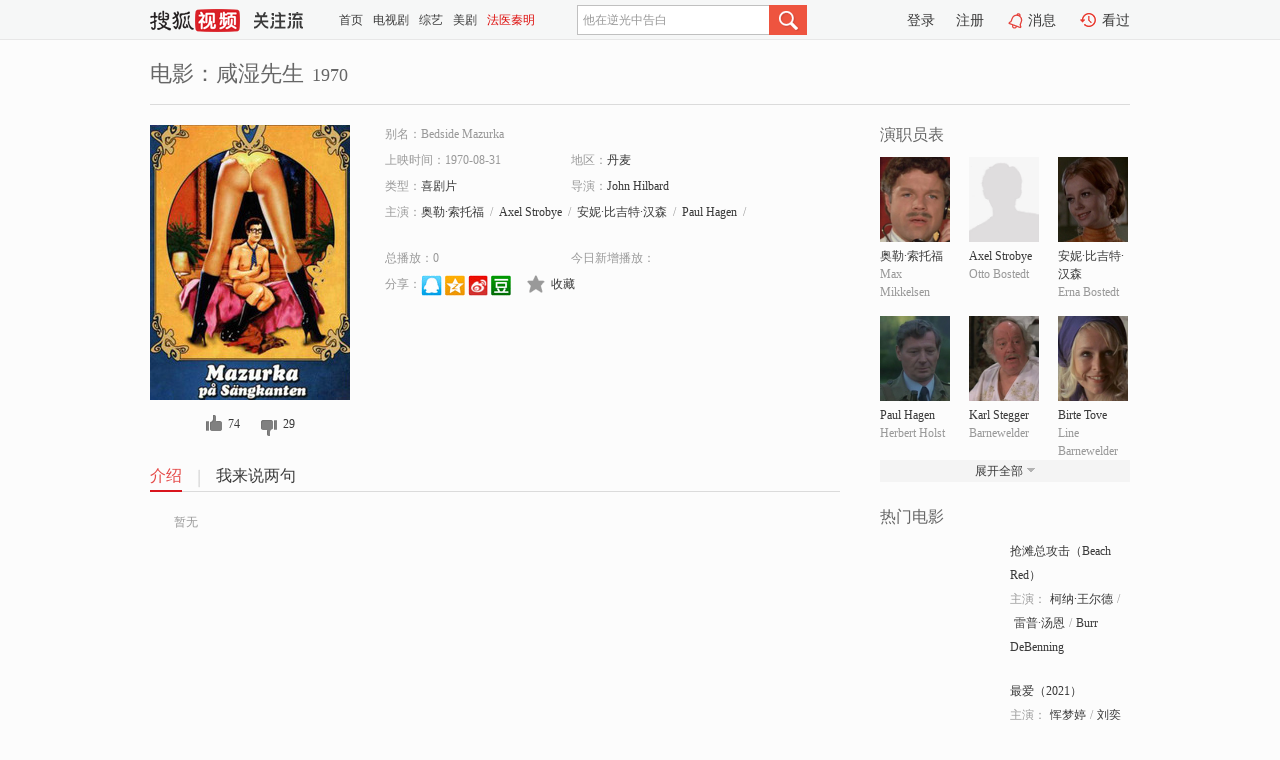

--- FILE ---
content_type: text/html;charset=UTF-8
request_url: http://tv.sohu.com/item/MTExNTg5Mg==.html
body_size: 5192
content:











 <!DOCTYPE html PUBLIC "-//W3C//DTD XHTML 1.0 Transitional//EN" "http://www.w3.org/TR/xhtml1/DTD/xhtml1-transitional.dtd">
<html>
<head>
<title>咸湿先生-电影-高清视频在线观看-搜狐视频</title>
<meta http-equiv="Content-Type" content="text/html; charset=UTF-8">
<meta name="keywords" content="咸湿先生,电影,高清视频,在线观看">
<meta name="description" content="搜狐视频为您提供关于(咸湿先生)的高清视频在线观看、剧情内容介绍、以及周边的一切，包括(咸湿先生)的图片、预告片、拍摄花絮、影讯、相关新闻及评论等。更多关于(咸湿先生)的精彩内容，尽在搜狐视频。">
<meta http-equiv="Content-Type" content="text/html; charset=UTF-8">
<meta http-equiv="pragma" content="no-cache">
<meta http-equiv="cache-control" content="no-cache,must-revalidate">
<meta http-equiv="expires" content="0">
<meta name="robots" content="all" />
<meta property="og:url" content="https://tv.sohu.com/item/MTExNTg5Mg==.html"/>
<meta property="og:type" content="website"/>
<meta property="og:site_name" content="搜狐视频" />
<meta property="og:title" content="咸湿先生" />
<meta property="og:description" content="暂无" />
<meta property="og:image" content="http://photocdn.sohu.com/kis/fengmian/1115/1115892/1115892_ver_big.jpg" />
<link type="image/x-icon" rel="shortcut icon"  href="//tv.sohu.com/favicon.ico" />
<link type="text/css" rel="stylesheet" href="//css.tv.itc.cn/global/global201302.css" />
<link type="text/css" rel="stylesheet" href="//css.tv.itc.cn/channel/nav_v1.css" />
<link type="text/css" rel="stylesheet" href="//assets.changyan.sohu.com/rs/prod_/sohucs.min-sohutv.v118.css" />
<link type="text/css" rel="stylesheet" href="//css.tv.itc.cn/search/search-movie.css" />
<script type="text/javascript">
	// 测试数据
	var vid="0";
	var nid = "";
	var pid ="0";
	var cover=""; 	
	var playlistId="0";
	var o_playlistId="";
    var cid="100";//一级分类id
	var subcid="100102";//二级分类id
	var osubcid="";//二级分类的唯一项
	var category="";
	var cateCode="";
	var pianhua = "";
	var tag = "";
	var tvid = "";
	var playerSpaceId = "";
	var kis_id="1115892";
	var filmType = "movie";
	var isFee = "0";
	var comment_c_flag="vp";
</script>
<script src="//js.tv.itc.cn/kao.js"></script>
<script src="//js.tv.itc.cn/dict.js"></script>
<script src="//js.tv.itc.cn/gg.seed.js"></script>
<script src="//js.tv.itc.cn/base/core/j_1.7.2.js"></script>
<script src="//tv.sohu.com/upload/static/star/g.js"></script>
<script src="//js.tv.itc.cn/site/search/movie/inc.js"></script>
<script type="text/javascript">
kao('pingback', function () {
	pingbackBundle.initHref({
		customParam : {
			 
				movie : {
				url : '//click.hd.sohu.com.cn/x.gif',
				type : ['extends'],
				stype:['workshow_movie'],
				col1:	function(config, el) {
					return el.getAttribute('pos') == null ? [''] : el.getAttribute('pos');
				},
				col2:	function(config, el) {
					return el.getAttribute('location') == null ? [''] : el.getAttribute('location');
				},
				col3:		function(config, el) {
								 var playsource=el.getAttribute('vv');
								 var vv='';
								 if(playsource=='sohutv'){
								 	vv='work_playpage_vv';
								 }else if(playsource=='work_starpage_vv' || playsource=='work_playpage_vv' || playsource=='work_search_vv' || playsource=='work_workpage_vv'){
								 	vv=playsource;
								 }else{
								 	vv='work_outer_vv';
								 }
								return vv;
						 },
				suv : 'cookie-SUV',
				p : 'passport',
				y : 'cookie-YYID',
				f : 'cookie-fuid',
				_ : 'stamp'
			}
	 
		}
	});
});

getHeaderFrag();
function getHeaderFrag() {
    // console.log("jinru")
    $.ajax({
        type:"GET",
        url:"/star/openkis/star/header",
        success:function(data){
            console.info(data);
            $("#fragHeader").html(data);
        },
        error:function(data){
            $("#fragHeader").html("");
            console.log("Error: "+data);
        }
    });
}

</script>

</head>
<body>
<br>
<!-- Start : areaTop -->
 <div class="areaTop" id="hd-navMiniBar" style="position: fixed; top: 0px; left: 0px; width: 100%; z-index: 999;">
     <div class="area clear" id = "fragHeader" onload =getHeaderFrag()>

     </div>
</div>
<style>
	#hd-fBox2,.hd-mUpload{display:none;}
	.areaTop .hd-hotWord{
		overflow: hidden;
		width:312px;
	}
</style>
<!-- End : areaTop -->
<div class="wrapper">
	<div class="movie-name area rel cfix">
		
		<h2 >电影：咸湿先生<span>1970</span></h2>
	</div>
	<!-- Start : bodyer -->
	<div class="cfix area">
		<div class="movieL">
			<!-- Start : movie info -->
			<div class="cfix movie-info">
			  
			 
			
			
		    
		 	  
			
			
			
			    <div class="colL">
				<div class="movie-pic">
					
					
						<img lazysrc="//photocdn.sohu.com/kis/fengmian/1115/1115892/1115892_ver_big.jpg" width="200" height="275" src="//css.tv.itc.cn/channel/v2/index-images/default_v.svg" alt="咸湿先生" />
					
				</div>
				<p class="ta-c">
				<a class="like" title="" href="#">0</a>
				<a class="unlike" title="" href="#">0</a>
				</p>
				</div>
				<div class="movie-infoR">
					<ul class="cfix mB20">
						<li class="w1"><span>别名：Bedside Mazurka</span></li> 
						<li><span>上映时间：1970-08-31</span></li>
						
						<li><span>地区：</span><a href="//so.tv.sohu.com/list_p1100_p2_p3_p4_p5_p6_p7_p8_p9.html" title="" target="_blank" pb-url="movie" pos="work_info" location="work_info_others" vv="work_search_vv">丹麦</a> </li>
						<li><span>类型：</span><a href="//so.tv.sohu.com/list_p1100_p2100102_p3_p4_p5_p6_p7_p8_p9.html" title="" target="_blank" pb-url="movie" pos="work_info" location="work_info_others" vv="work_search_vv">喜剧片</a></li>
						<li><span>导演：</span><a href="//tv.sohu.com/star/ODI5OTg3X0pvaG4gSGlsYmFyZA==.shtml" target="_blank" pb-url="movie" vv="work_starpage_vv" pos="work_info" location="work_info_others">John Hilbard</a>   </li>
						
						
						
						  	
						 		
						  	
						 	 
						  
						<li class="w1"><span>主演：</span><a href="//tv.sohu.com/star/Nzc4MTgxX+WlpeWLksK357Si5omY56aP.shtml" target="_blank" pb-url="movie" vv="work_starpage_vv" pos="work_info" location="work_info_others">奥勒·索托福</a><span class="mLR6">/</span><a href="//tv.sohu.com/star/NzY4NDU3X0F4ZWwgU3Ryb2J5ZQ==.shtml" target="_blank" pb-url="movie" vv="work_starpage_vv" pos="work_info" location="work_info_others">Axel Strobye</a><span class="mLR6">/</span><a href="//tv.sohu.com/star/NzU0OTc3X+WuieWmrsK35q+U5ZCJ54m5wrfmsYnmo64=.shtml" target="_blank" pb-url="movie" vv="work_starpage_vv" pos="work_info" location="work_info_others">安妮·比吉特·汉森</a><span class="mLR6">/</span><a href="//tv.sohu.com/star/Nzc5MjgxX1BhdWwgSGFnZW4=.shtml" target="_blank" pb-url="movie" vv="work_starpage_vv" pos="work_info" location="work_info_others">Paul Hagen</a><span class="mLR6">/</span><a href="//tv.sohu.com/star/NzY3NzUyX0thcmwgU3RlZ2dlcg==.shtml" target="_blank" pb-url="movie" vv="work_starpage_vv" pos="work_info" location="work_info_others">Karl Stegger</a></li>
						</ul>
						<ul class="cfix mB10">
                        <!--update 总播放：开始-->
                        <li><span>总播放：</span><em class="total-play"></em></li>
                        <!--update 总播放：结束-->
                        <!--update 今日新增播放：开始-->
                        <li><span>今日新增播放：</span><em class="today-play"></em></li>
                        <!--update 今日新增播放：结束-->
						
						<li class="w1 action">
                            <!--update 新版分享：开始-->
                            <div class="share cfix" style="width: auto">
                                <span>分享：</span><a title="" onclick="javascript:jump('mqq')" href="javascript:void(0)"><img width="21" height="21" alt="" src="//css.tv.itc.cn/search/images/qq.gif"></a>
                                <a title="" onclick="javascript:jump('qq')" href="javascript:void(0)"><img width="20" height="21" alt="" src="//css.tv.itc.cn/search/images/qzone.gif"></a>
                                <a title="" onclick="javascript:jump('weibosina')" href="javascript:void(0)"><img width="20" height="21" alt="" src="//css.tv.itc.cn/search/images/swb.gif"></a>
                                <a title="" onclick="javascript:jump('douban')" href="javascript:void(0)"><img width="20" height="21" alt="" src="//css.tv.itc.cn/search/images/db.gif"></a>
                            </div>
                            <!--update 新版分享：结束-->
							<div class="l actionR">
								<a href="" title="" class="ico-store">收藏</a>  
							</div>
						</li>
						</ul> 
						 
						 
						 <div class="cfix bot">
							
							
					 </div>
				</div>
			</div>
			<!-- End : movie info -->
			<!-- Start : tab -->
			<ul class="cfix movieTab">
				<li class="first on"><a href="#" title="">介绍</a></li>
				
				
				
				
				
				  <li><a href="#" title="">我来说两句</a></li>
				
				
			</ul>
			<!-- End : tab -->
			<!-- Start : modA -->
			<div class="movieCont mod">
			
				<p class="intro">
					<span class="full_intro" style="display:none">&nbsp;&nbsp;&nbsp;&nbsp;&nbsp;&nbsp;&nbsp;&nbsp;暂无</span>
					  
				      
				     
				      &nbsp;&nbsp;&nbsp;&nbsp;&nbsp;&nbsp;&nbsp;&nbsp;暂无  
				      
				    

				</p>
			
			</div>
			<!-- End : modA -->
			<!-- Start : modB -->
			
			<!-- End : modB -->
			<!-- Start : modC -->
			
			<!-- End : modC -->
			<!-- Start : modD -->
			
			<!-- End : modD -->
			<!-- Start : modE -->
			
					 
			
			

		 
			<div class="mod comment" style="display:none">
			<!--  <div id="SOHUCS" sid="" oid="" style="width: 100%; height: auto;"></div>-->
			<div id="SOHUCS"></div>
			</div>
			 
			</div> 
		  
			<!-- End : modE -->
		<div class="movieR">
		 
			<!-- Start : cast -->
			<div class="mod cast">
			
				<div class="mod-tit">
					<h4>演职员表</h4>
				</div>
				<ul class="cfix">
				  
				  	
				 		
				  	
				 	 
				  
					
					<!--   -->
				           
					<li>
						<div class="pic"><a href="//tv.sohu.com/star/Nzc4MTgxX+WlpeWLksK357Si5omY56aP.shtml" title="奥勒·索托福" target="_blank" pb-url="movie" pos="work_cast" vv="work_starpage_vv"><img lazysrc="//photocdn.sohu.com/kistar/fengmian/778/778181/778181_ver_small.jpg" src="//css.tv.itc.cn/channel/v2/index-images/default_v.svg" width="70" height="85" alt="奥勒·索托福" /></a></div>
						<p><a href="//tv.sohu.com/star/Nzc4MTgxX+WlpeWLksK357Si5omY56aP.shtml" target="_blank" title="奥勒·索托福" pb-url="movie" pos="work_cast" vv="work_starpage_vv">奥勒·索托福</a></p><p><span title="Max Mikkelsen">Max Mikkelsen</span></p>
					</li>
					
					<!--   -->
				           
					<li>
						<div class="pic"><a href="//tv.sohu.com/star/NzY4NDU3X0F4ZWwgU3Ryb2J5ZQ==.shtml" title="Axel Strobye" target="_blank" pb-url="movie" pos="work_cast" vv="work_starpage_vv"><img lazysrc="//css.tv.itc.cn/search/star/images/default_avatar.jpg" src="//css.tv.itc.cn/channel/v2/index-images/default_v.svg" width="70" height="85" alt="Axel Strobye" /></a></div>
						<p><a href="//tv.sohu.com/star/NzY4NDU3X0F4ZWwgU3Ryb2J5ZQ==.shtml" target="_blank" title="Axel Strobye" pb-url="movie" pos="work_cast" vv="work_starpage_vv">Axel Strobye</a></p><p><span title="Otto Bostedt">Otto Bostedt</span></p>
					</li>
					
					<!--   -->
				           
					<li>
						<div class="pic"><a href="//tv.sohu.com/star/NzU0OTc3X+WuieWmrsK35q+U5ZCJ54m5wrfmsYnmo64=.shtml" title="安妮·比吉特·汉森" target="_blank" pb-url="movie" pos="work_cast" vv="work_starpage_vv"><img lazysrc="//photocdn.sohu.com/kistar/fengmian/754/754977/754977_ver_small.jpg" src="//css.tv.itc.cn/channel/v2/index-images/default_v.svg" width="70" height="85" alt="安妮·比吉特·汉森" /></a></div>
						<p><a href="//tv.sohu.com/star/NzU0OTc3X+WuieWmrsK35q+U5ZCJ54m5wrfmsYnmo64=.shtml" target="_blank" title="安妮·比吉特·汉森" pb-url="movie" pos="work_cast" vv="work_starpage_vv">安妮·比吉特·汉森</a></p><p><span title="Erna Bostedt">Erna Bostedt</span></p>
					</li>
					
					<!--    <li class="clear"></li>-->
				            <li class="clear"></li>
					<li>
						<div class="pic"><a href="//tv.sohu.com/star/Nzc5MjgxX1BhdWwgSGFnZW4=.shtml" title="Paul Hagen" target="_blank" pb-url="movie" pos="work_cast" vv="work_starpage_vv"><img lazysrc="//photocdn.sohu.com/kistar/fengmian/779/779281/779281_ver_small.jpg" src="//css.tv.itc.cn/channel/v2/index-images/default_v.svg" width="70" height="85" alt="Paul Hagen" /></a></div>
						<p><a href="//tv.sohu.com/star/Nzc5MjgxX1BhdWwgSGFnZW4=.shtml" target="_blank" title="Paul Hagen" pb-url="movie" pos="work_cast" vv="work_starpage_vv">Paul Hagen</a></p><p><span title="Herbert Holst">Herbert Holst</span></p>
					</li>
					
					<!--   -->
				           
					<li>
						<div class="pic"><a href="//tv.sohu.com/star/NzY3NzUyX0thcmwgU3RlZ2dlcg==.shtml" title="Karl Stegger" target="_blank" pb-url="movie" pos="work_cast" vv="work_starpage_vv"><img lazysrc="//photocdn.sohu.com/kistar/fengmian/767/767752/767752_ver_small.jpg" src="//css.tv.itc.cn/channel/v2/index-images/default_v.svg" width="70" height="85" alt="Karl Stegger" /></a></div>
						<p><a href="//tv.sohu.com/star/NzY3NzUyX0thcmwgU3RlZ2dlcg==.shtml" target="_blank" title="Karl Stegger" pb-url="movie" pos="work_cast" vv="work_starpage_vv">Karl Stegger</a></p><p><span title="Barnewelder">Barnewelder</span></p>
					</li>
					
					<!--   -->
				           
					<li>
						<div class="pic"><a href="//tv.sohu.com/star/NzU0OTc4X0JpcnRlIFRvdmU=.shtml" title="Birte Tove" target="_blank" pb-url="movie" pos="work_cast" vv="work_starpage_vv"><img lazysrc="//photocdn.sohu.com/kistar/fengmian/754/754978/754978_ver_small.jpg" src="//css.tv.itc.cn/channel/v2/index-images/default_v.svg" width="70" height="85" alt="Birte Tove" /></a></div>
						<p><a href="//tv.sohu.com/star/NzU0OTc4X0JpcnRlIFRvdmU=.shtml" target="_blank" title="Birte Tove" pb-url="movie" pos="work_cast" vv="work_starpage_vv">Birte Tove</a></p><p><span title="Line Barnewelder">Line Barnewelder</span></p>
					</li>
					  
					
					
					 <li class="clear hide"></li>
                	<li class="hide">
                    <div class="pic"><a href="//tv.sohu.com/star/OTA5OTM2X0FubmUgR3JldGUgTmlzc2Vu.shtml" title="Anne Grete Nissen" target="_blank" pb-url="movie" pos="work_cast" vv="work_starpage_vv"><img lazysrc="//photocdn.sohu.com/kistar/fengmian/909/909936/909936_ver_small.jpg" src="//css.tv.itc.cn/channel/v2/index-images/default_v.svg" width="70" height="85" alt="Anne Grete Nissen" /></a></div>
						<p><a href="//tv.sohu.com/star/OTA5OTM2X0FubmUgR3JldGUgTmlzc2Vu.shtml" target="_blank" title="Anne Grete Nissen" pb-url="movie" pos="work_cast" vv="work_starpage_vv">Anne Grete Nissen</a></p><p><span title=""></span></p>
					</li>
                     
					
                	<li class="hide">
                    <div class="pic"><a href="//tv.sohu.com/star/ODI5OTgyX0NocmlzdG9mZmVyIEJybw==.shtml" title="Christoffer Bro" target="_blank" pb-url="movie" pos="work_cast" vv="work_starpage_vv"><img lazysrc="//css.tv.itc.cn/search/star/images/default_avatar.jpg" src="//css.tv.itc.cn/channel/v2/index-images/default_v.svg" width="70" height="85" alt="Christoffer Bro" /></a></div>
						<p><a href="//tv.sohu.com/star/ODI5OTgyX0NocmlzdG9mZmVyIEJybw==.shtml" target="_blank" title="Christoffer Bro" pb-url="movie" pos="work_cast" vv="work_starpage_vv">Christoffer Bro</a></p><p><span title="Erik Barnewelder">Erik Barnewelder</span></p>
					</li>
                     
					
                	<li class="hide">
                    <div class="pic"><a href="//tv.sohu.com/star/ODI5OTg3X0pvaG4gSGlsYmFyZA==.shtml" title="John Hilbard" target="_blank" pb-url="movie" pos="work_cast" vv="work_starpage_vv"><img lazysrc="//css.tv.itc.cn/search/star/images/default_avatar.jpg" src="//css.tv.itc.cn/channel/v2/index-images/default_v.svg" width="70" height="85" alt="John Hilbard" /></a></div>
						<p><a href="//tv.sohu.com/star/ODI5OTg3X0pvaG4gSGlsYmFyZA==.shtml" target="_blank" title="John Hilbard" pb-url="movie" pos="work_cast" vv="work_starpage_vv">John Hilbard</a></p><p><span title="导演">导演</span></p>
					</li>
                       
                     
				</ul>
				<div class="mod-more"><a href="#" title="" class="arr-down" pos="work_cast" vv="work_starpage_vv">展开全部</a></div>
			
			</div>
			<!-- End : cast -->
			<!-- Start : serial -->
			<div class="mod serial">
				<div class="mod-tit">
					
				</div>
				<ul class="list-movie">
				
				 
				 	
				 	
				 	
				 	
				 
					
					
				</ul>
				
				
			</div>
			<!-- End : serial -->
			<!-- Start : recommend -->
			<div class="mod recommend">
				<div class="mod-tit">
				<h4>热门电影</h4>
				</div>
					<ul class="list-movie"></ul>
				 
			</div>
			<!-- End : recommend -->
			<!-- Start : sort -->
			<div class="mod sort">
			</div>
			<!-- End : sort -->
			<div class="mod soMovie">
				<form action="" method="post" id="sFormB" autocomplete="off" name="sFormB" onsubmit="return searchFormA('sKeyB');"><input type="text" value="" id="sKeyB" class="input" /><input type="submit" value="" class="btn-soMovie" />
				</form>
			</div>
		</div>
	</div>
<!-- End : content -->
</div>
 

<!-- End:content -->
    


<span id="footerFrag" onload="getFootererFrag()"></span>

<script>
    getFootererFrag();
    function getFootererFrag() {
        docWrite = document.write;
        document.write = function( text ){
            console.log(text);
            var elements = document.getElementsByClassName("now_year");
            Array.prototype.forEach.call(elements, function (element) {
                element.innerHTML = text;
            });
        };
        $.ajax({
            type:"GET",
            url:"/star/openkis/star/footer",
            async : true,
            success:function(result){
                console.info(result);
                $("#footerFrag").html(result);
                //  还原
                document.write = docWrite;
            },
            error:function(result){
                $("#footerFrag").html("");
                console.log("Error: "+result);
            }
        });


    };
</script>
 <script>
    messagebus.publish('core.loaded_end');
(function(){function a(){var a=/win/i.test(navigator.userAgent);if(a)if(typeof window.ActiveXObject=="function")try{var b=new ActiveXObject("SoHuVA.SoHuDector.1");b.StartSoHuVA()}catch(c){}else{function d(){var a=navigator.plugins||[];for(var b=0,c;c=a[b];b++)if(/npifox/i.test(c.description))return!0;return!1}if(d()){var e=document.getElementById("embed_ifox");if(!e){var f=document.createElement("div");f.style.cssText="position:absolute;zIndex:-1;height:1px",f.innerHTML='<embed id="embed_ifox" type="application/ifox-plugin" width="0" height="0"></embed>',document.body&&(document.body.insertBefore(f,document.body.firstChild),e=document.getElementById("embed_ifox"))}try{e.RunSohuVA()}catch(c){}}}}var b=window._IFoxContext||(window._IFoxContext={});b.isCalled||(b.isCalled=!0,setTimeout(function(){a()},2e3))})()
</script>

<!-- Begin New PV --> 
<script type="text/javascript" src="//tv.sohu.com/upload/static/global/hdpv.js"></script>
<!-- End New PV --> 

<!-- Begin PVInsight --> 
<script type="text/javascript" language="javascript" src="//a1.itc.cn/pv/js/spv.1305141919.js"></script>
 <!-- End PVInsight --> 
</body>
</html>


--- FILE ---
content_type: text/html;charset=UTF-8
request_url: http://score.my.tv.sohu.com/digg/get.do?type=327&vid=1115892&callback=jQuery172011998397301106078_1762189992012&_=1762189994713
body_size: 242
content:
jQuery172011998397301106078_1762189992012({"vid":1115892,"downCount":29,"statusText":"success","upCount":74,"pid":0,"tvid":1115892,"type":327,"status":200})

--- FILE ---
content_type: text/plain;charset=UTF-8
request_url: https://v4.passport.sohu.com/i/cookie/common?callback=passport4015_cb1762189994487&dfp=1762189994583&_=1762189994583
body_size: -296
content:
passport4015_cb1762189994487({"body":"","message":"Success","status":200})

--- FILE ---
content_type: application/x-javascript
request_url: http://js.tv.itc.cn/base/plugin/richTextarea_changyan_6406c5.js
body_size: 2533
content:
/* sohutv 2025-09-15 16:25:41 */
!function(j,w){function n(t){var n=Object.assign({},{autofocus:!1,placeholder:"\u8bf4\u8bf4\u8f6c\u53d1\u7406\u7531\u5427~"},t);j("<link>").appendTo("head").attr({type:"text/css",rel:"stylesheet",href:"//css.tv.itc.cn/channel/gzl/changyan.css"});var a={getRecentAtList:function(){return j.getJSON("//hd.my.tv.sohu.com/aggregation/h5/v1/getRecentAtList?callback=?")},getGuanzhuList:function(){return j.getJSON("//push.my.tv.sohu.com/user/a/fo/list.do?encoding=utf-8&size=20&currPage=1&callback=?")},searchUser:function(t){var n={uid:"pcguanzhuliu",key:"",plat:-1,time:Date.now()};return j.get("https://m.so.tv.sohu.com/search/suc",Object.assign(n,t))}},e=['<div class="changyan_editer">','<div class="changyan-comment">','<div class="changyan-comment-textarea"><div class="JS_changyanTextarea"></div></div>',"</div>",'<div class="changyan-footer">','<div class="emoji-button">','<span class="icon-btn icon-smile"></span>','<span class="icon-btn icon-upload" '+(n.txidPic?'pb-click pb-impress data-pb-txid="'+n.txidPic+'"':"")+"></span>",'<span class="icon-btn icon-at" '+(n.txidAt?'pb-click pb-impress data-pb-txid="'+n.txidAt+'"':"")+"></span>","</div>",'<div class="emoji-wrap" style="display:none"><div class="changyan-emoji-list scrollbar"></div></div>','<div class="recom-user" style="display:none">','<div class="recom-tip">\u9009\u62e9\u6216\u8f93\u5165\u4f60\u60f3@\u7684\u4eba</div>','<ul class="scrollbar JS-recom-user-list"></ul>',"</div>",'<div class="changyan-counter">','<span class="changyan-count-num"><em class="current-count">0</em>/<%= numLength %></span>','<button class="changyan-send-button" disabled><%= btnText %></button>',"</div>","</div>","</div>"].join(""),i=[],s=function(e){i.length?e&&e(i):j.when(a.getRecentAtList(),a.getGuanzhuList()).then(function(t,n){200==t[0].status&&(i=t[0].data.map(function(t){return Object.assign({},t,{nickname:t.nickname,showName:c(t.nickname),showPic:t.smallphoto})})),"success"==n[0].statusText&&n[0].data.forEach(function(n){i.some(function(t){return t.uid===n.uid})||i.push(j.extend({},n,{nickname:n.nickname,showName:n.nickname,showPic:n.smallPic}))}),e&&e(i)})};function c(t){return t?t.replace(/<<<|>>>/g,function(t){return"<<<"===t?'<span class="color-red">':"</span>"}):""}var o=new w.Template(e),r=n.numLength||200,u=o.render({btnText:n.btnText,numLength:r}),d=j(u),l="",m=[],p=[],h=n.selector,f=j(h);if(f.length){d.appendTo(f);var g=w.richTextarea({autofocus:n.autofocus,el:d.find(".JS_changyanTextarea")[0],placeholder:n.placeholder||"\u8bf4\u8bf4\u8f6c\u53d1\u7406\u7531\u5427~",normalValue:n.normalValue||"",onFocus:function(){d.find(".changyan-comment").addClass("active")},onBlur:function(){d.find(".changyan-comment").removeClass("active")},onAtUser:function(t){if(-1<t.indexOf("@")){var n=t.replace(/^@+/,"");n?b(n):function e(){s(function(t){y(t)})}()}else d.find(".recom-user").hide()},onInput:function(t){l=t.text,m=t.atUsers,k()}}),v=w.Uploadimage({multiple:!0,count:"\u56de\u590d"==n.btnText?1:9,selector:j(n.selector).find(".changyan-comment"),update:function(){k()}});return v.init(),function x(){d.on("click",".changyan-send-button",function(){var t=v.getImageList();p=0<t.length?{image:t}:{},n.submit&&n.submit({text:l,atUsers:m,attachments:p})}),d.on("click",".emoji-button .icon-smile",function(){w.passport.getPassport()&&(!function n(){var t=emotionUtil.getEmosList(function(t,n){return'<a class="emoji_a" pb-click data-pb-txid="pg-cmt-emoticons" href="javascript:void(0);" data-url="'+n+'" data-description="'+t+'"><img class="emoji_icon" src="'+n+'" border="0"/></a>'});j(".changyan-emoji-list").html(t)}(),d.find(".emoji-wrap").toggle(),d.find(".recom-user").hide(),g.restoreSelection())}),d.on("click",".emoji-button .icon-at",function(){w.passport.getPassport()&&(d.find(".emoji-wrap").hide(),g.restoreSelection(),g.insertAt())}),d.on("click",".emoji_a",function(t){t.preventDefault(),t.stopPropagation();var n=j(this).attr("data-description"),e=j(this).attr("data-url");g.insertEmoji({description:n,imageName:e})}),d.on("click",".emoji-button .icon-upload",function(){w.passport.getPassport()&&v&&v.triggerUpload&&v.triggerUpload()}),d.on("click",".JS-recom-user-list .user-list",function(t){t.preventDefault(),t.stopPropagation();var n=j(this).attr("data-uid"),e=j(this).attr("data-passport"),i=j(this).attr("data-nickname");g.insertUser({sourceUserID:w.user&&w.user.uid,sourceUserPassport:w.user&&w.user.passport||"",uid:n,passport:e,nickname:i}),g.focus()}),j(document).on("click",function(t){var n=d.find(".emoji-wrap"),e=d.find(".icon-smile");j(t.target).closest(".emoji-wrap").is(n)||j(t.target).closest(".icon-smile").is(e)||d.find(".emoji-wrap").hide();var i=d.find(".recom-user"),a=d.find(".icon-at");j(t.target).closest(".recom-user").is(i)||j(t.target).closest(".icon-at").is(a)||d.find(".recom-user").hide()})}(),this.setPlaceholder=function(t){g.$textarea.attr("placeholder",t)},this.destroy=function(){g.destroy(),v.destroy(),d.remove()},this.reset=function(){l="",g.reset(),v.reset(),function t(){d.find(".recom-user").hide(),d.find(".emoji-wrap").hide()}(),k()},this.focus=function(){g.focus()},this}function b(t){!function n(t,i){!t||20<t.length||/[\s\r\n]/.test(t)?i&&i([]):a.searchUser({key:t}).then(function(t){if(200==t.status){var n=t.data.items,e=[];n.forEach(function(t){e.push(j.extend({},t,{nickname:t.original_nickname,showName:c(t.nickName),showPic:t.smallPic}))}),i&&i(e)}})}(t,function(t){y(t)})}function y(t){if(t&&t.length){var n="";t.forEach(function(t){n+='<li class="user-list" title="'+t.nickname+'" data-uid="'+t.uid+'"  data-passport="'+t.passport+'"  data-nickname="'+t.nickname+'"><img src="'+t.showPic+'" alt="'+t.nickname+'" /><span>'+t.showName+"</span></li>"}),d.find(".JS-recom-user-list").html(n),d.find(".recom-user").show(),d.find(".emoji-wrap").hide()}else d.find(".recom-user").hide(),d.find(".JS-recom-user-list").html("")}function k(){var t=l.length,n=(v&&v.getImageList&&v.getImageList()||[]).length||0;r<t?(d.find(".current-count").addClass("red"),d.find(".changyan-send-button").prop("disabled",!0)):(d.find(".current-count").removeClass("red"),0==t&&0==n?d.find(".changyan-send-button").prop("disabled",!0):d.find(".changyan-send-button").prop("disabled",!1)),d.find(".current-count").text(t)}}w.changeYanRichTextarea=function(t){return new n(t=t||{})}}(jQuery,sohuHD||{});

--- FILE ---
content_type: text/javascript; charset=utf-8
request_url: http://hui.sohu.com/mum/ipqueryjp?callback=jsonp1762189991418&cookie=1762189991876&platform_source=pc&_=1762189991419
body_size: 121
content:
typeof jsonp1762189991418 === 'function' && jsonp1762189991418({
  "ext_ip": "18.188.177.16",
  "urls": []
});

--- FILE ---
content_type: application/x-javascript
request_url: http://js.tv.itc.cn/base/plugin/transHighlight_121db7.js
body_size: 884
content:
/* sohutv 2025-07-10 17:46:29 */
function transHighlight(r,t,e,n){var a=[];function s(t){return"number"==typeof t.startIndex&&0<=t.startIndex&&"number"==typeof t.length&&0<t.length&&t.startIndex+t.length<=r.length&&"\xa7"===r.charAt(t.startIndex)}Array.isArray(t)&&0!==t.length||(t=[]),Array.isArray(e)&&0!==e.length||(e=[]),t.forEach(function(t){switch(t.extraInfoType){case"LinkExtraInfoType":!n&&Array.isArray(t.linkExtraInfos)&&0<t.linkExtraInfos.length&&t.linkExtraInfos.forEach(function(t){s(t)&&a.push({type:"link",start:t.startIndex,end:t.startIndex+t.length,url:t.sourceUrl,title:t.title})});break;case"AtExtraInfoType":Array.isArray(t.atExtraInfos)&&0<t.atExtraInfos.length&&t.atExtraInfos.forEach(function(t){!function e(t){return"number"==typeof t.startIndex&&0<=t.startIndex&&"number"==typeof t.length&&0<t.length&&t.startIndex+t.length<=r.length&&"@"===r.charAt(t.startIndex)}(t)||a.push({type:"at",start:t.startIndex,end:t.startIndex+t.length,nickname:t.targetUserNickname,userId:t.targetUserID})})}}),e.forEach(function(t){s(t)&&a.push({type:"link",start:t.startIndex,end:t.startIndex+t.length,url:t.sourceUrl,title:t.title})}),a.sort(function(t,e){return t.start-e.start});var o=[],i=0;a.forEach(function(t){i<t.start&&o.push({type:"text",text:r.slice(i,t.start)});var e={type:"marker"};for(var n in t)t.hasOwnProperty(n)&&(e[n]=t[n]);o.push(e),i=t.end}),i<r.length&&o.push({type:"text",text:r.slice(i)});var l="";return o.forEach(function(t){if("text"===t.type)l+=t.text;else{var e=r.slice(t.start,t.end);if(t.text=e.replace("\xa7",""),"link"===t.type)l+='<a href="'+t.url+'" title="'+t.title+'" target="_blank"><img src="//css.tv.itc.cn/channel/play_v1_img/remark/link_icon.svg" class="link_icon">'+t.text+"</a>";else if("at"===t.type){var n="//tv.sohu.com/s/follow/authorHome.html?uid="+t.userId;l+='<a href="'+n+'" target="_blank">'+e+"</a>"}}}),l}function joinContent(t,e){return e=e||!1,transHighlight(t.content||"",t.extraInfos||[],t.linkInfos||[],e)}"undefined"==typeof sohuHD&&(sohuHD={}),sohuHD.joinContent=joinContent;